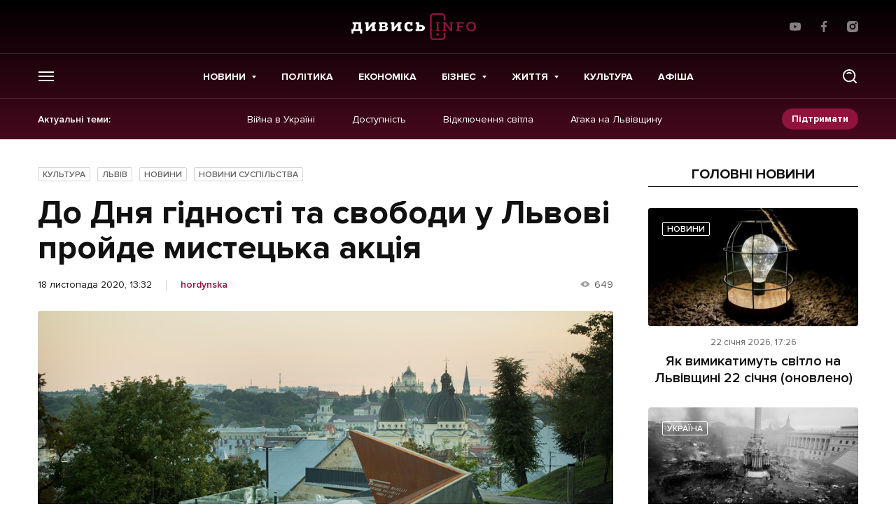

--- FILE ---
content_type: text/html; charset=utf-8
request_url: https://www.google.com/recaptcha/api2/aframe
body_size: 223
content:
<!DOCTYPE HTML><html><head><meta http-equiv="content-type" content="text/html; charset=UTF-8"></head><body><script nonce="YiFqp31Rlte8VrvZmXTugQ">/** Anti-fraud and anti-abuse applications only. See google.com/recaptcha */ try{var clients={'sodar':'https://pagead2.googlesyndication.com/pagead/sodar?'};window.addEventListener("message",function(a){try{if(a.source===window.parent){var b=JSON.parse(a.data);var c=clients[b['id']];if(c){var d=document.createElement('img');d.src=c+b['params']+'&rc='+(localStorage.getItem("rc::a")?sessionStorage.getItem("rc::b"):"");window.document.body.appendChild(d);sessionStorage.setItem("rc::e",parseInt(sessionStorage.getItem("rc::e")||0)+1);localStorage.setItem("rc::h",'1769097002888');}}}catch(b){}});window.parent.postMessage("_grecaptcha_ready", "*");}catch(b){}</script></body></html>